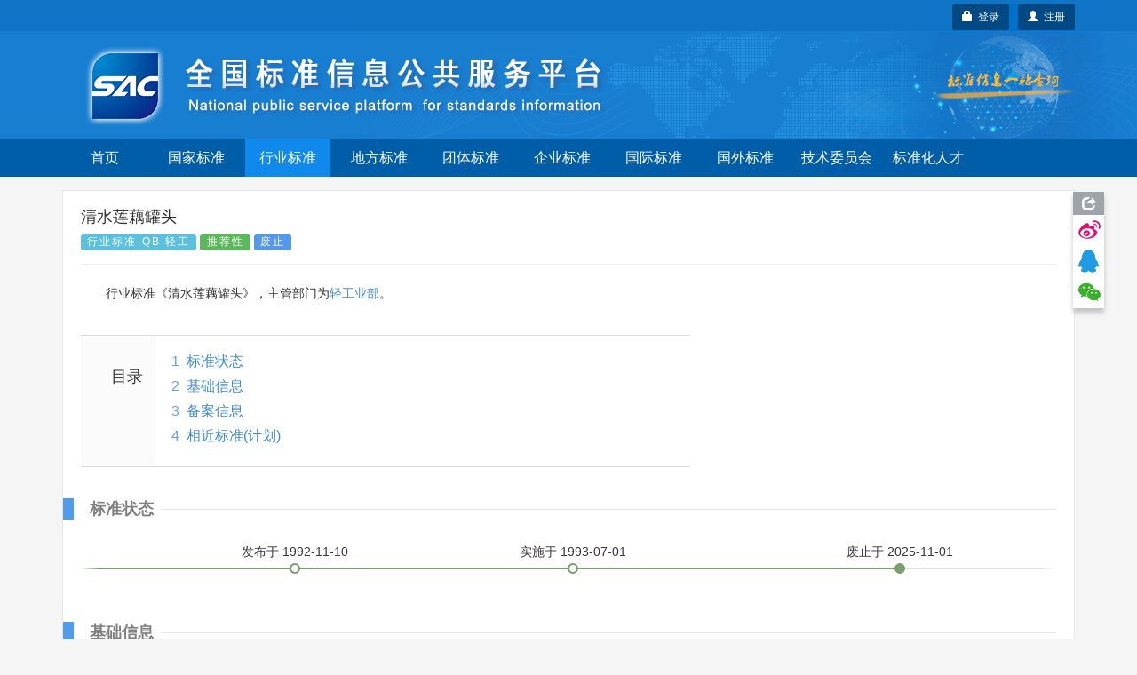

--- FILE ---
content_type: text/html;charset=UTF-8
request_url: https://std.samr.gov.cn/hb/search/stdHBDetailed?id=8B1827F19E56BB19E05397BE0A0AB44A
body_size: 60605
content:






<!DOCTYPE html PUBLIC "-//W3C//DTD XHTML 1.0 Transitional//EN" "http://www.w3.org/TR/xhtml1/DTD/xhtml1-transitional.dtd">
<html xmlns="http://www.w3.org/1999/xhtml">
<head>
<meta http-equiv="X-UA-Compatible" content="IE=edge" />
<meta http-equiv="Content-Type" content="text/html; charset=utf-8" />
<meta name="viewport" content="width=device-width, initial-scale=1, maximum-scale=1, user-scalable=no"/>
<title>行业标准 - 全国标准信息公共服务平台</title>
<link href="https://std.samr.gov.cn/resources/bootstrap/css/bootstrap.min.css" rel="stylesheet" type="text/css" />
<link rel="stylesheet" href="https://std.samr.gov.cn/css/index.css" type="text/css" />
<link rel="stylesheet" href="https://std.samr.gov.cn/css/socialPublicity.css" />
<link rel="stylesheet" href="https://std.samr.gov.cn/css/detail.css" type="text/css" />
<script type="text/javascript" src="https://std.samr.gov.cn/resources/jquery/jquery-1.9.1.min.js"></script>
<script type="text/javascript" src="https://std.samr.gov.cn/resources/bootstrap/js/bootstrap.min.js"></script>
<script type="text/javascript" src="https://std.samr.gov.cn/js/socialPublicity.js"></script>
<script type="text/javascript" src="https://std.samr.gov.cn/js/detail.js"></script>
</head>
<body style="background:#f5f5f5;">

	


<script type="text/javascript" src="https://std.samr.gov.cn/js/layer/layer.js"></script>
<script type="text/javascript" src="https://std.samr.gov.cn/js/uni-webview-js@0.0.3/index.js"></script>
<style>


    .main-body {
        padding: 15px;
    }

    .bs-docs-nav .navbar-toggle .icon-bar {
        background-color: #563d7c;
    }

    .navbar-toggle {
        margin-right: 0 !important;
    }

    .navbar-toggle .icon-bar {
        background-color: white;
    }

    .nav-menu {
        background-color: #005da8;
        overflow: hidden;
    }

    .nav-menu ul {
        margin-bottom: 0 !important;
        padding-left: 0;
    }

    .navbar-toggle {
        position: absolute !important;
        right: 6px;
        cursor: pointer;
    }

    .navbar-toggle:hover {
        background-color: #418ede;
    }

    .nav-menu ul li {
        cursor: pointer;
        list-style: none;
        width: 96px;
        text-align: center;
        float: left;
        height: 43px;
        line-height: 43px;
        color: #fff;
        margin-right: 7px;
        font-size: 16px;
    }

    .nav-menu ul li:hover {
        background-color: #338eff;
    }

    .nav-menu ul li a {
        color: #fff;
    }

    .nav-menu ul li a:hover, .nav-menu li a:focus, .nav-menu li a:link {
        text-decoration: none;
    }

    .nav-menu .nav_in {
        background-color: #0f89eb;
    }


    @media (max-width: 1200px) {
        .nav-menu ul li {
            width: 84px;
        }
    }

    @media (max-width: 992px) {
        .nav-menu ul li {
            width: 68px;
            margin-right: 4px;
            font-size: 14px;
        }

        #login-area {
            top: 3px !important;
            right: 3px !important;
        }
    }

    @media (max-width: 368px) {
        .navbar-brand small {
            display: none;
        }
    }

    @media (max-width: 768px) {
        .main-body {
            padding: 0;
        }

        .nav-menu-show {
            display: block !important;
            height: 200px !important;
        }

        .nav-menu {
            height: 0;
            background-color: #3f75b7;
            transition: height 500ms;
            -moz-transition: height 500ms; /* Firefox 4 */
            -webkit-transition: height 500ms; /* Safari and Chrome */
            -o-transition: height 500ms; /* Opera */
        }

        .nav-menu .nav_in {
            background-color: #338eff;
        }

        .nav-menu ul li {
            display: block;
            width: 33.33333%;
            height: 50px;
            line-height: 50px;
            font-size: 16px;
            margin-right: 0;
            border-top: 1px solid #ddd;
            font-family: arial, tahoma, 'Microsoft Yahei', '\5b8b\4f53', sans-serif;
        }

        .nav-menu ul li:nth-child(-1n+4) {
            border-top: 0;
        }

        .nav-menu ul li a {
            color: white;
        }

        .header-carousel {
            border: 0;
        }

        #top-bg {
            background: url(https://std.samr.gov.cn/images/logoimg.jpg) right -110px center no-repeat #187ed0 !important;
        }

       

    }
    
</style>
<!-- PHPStat Start -->
<script>
    var _hmt = _hmt || [];
    (function () {
        var hm = document.createElement("script");
        hm.src = "https://hm.baidu.com/hm.js?3122593ef7de9af6abeec2ee6b2e11a4";
        var s = document.getElementsByTagName("script")[0];
        s.parentNode.insertBefore(hm, s);
    })();
</script>
<!--/PHPStat End -->
<script>
    var isAppPlus = false;
    var userAgent = 'Mozilla/5.0 &#40;Macintosh; Intel Mac OS X 10_15_7&#41; AppleWebKit/537.36 &#40;KHTML, like Gecko&#41; Chrome/131.0.0.0 Safari/537.36; ClaudeBot/1.0; +claudebot@anthropic.com&#41;';

    $(function () {
	if(userAgent.toLowerCase().indexOf("micromessenger")>-1) {
    		$('.normal-banner').hide();
    	}
	uni.getEnv(function(res){
		console.log('当前环境：' + JSON.stringify(res));
		
		if(res.plus||(res.h5&&(userAgent.indexOf("HBuilderX")>-1||userAgent.indexOf("uni-app")>-1))){
			isAppPlus = true;
			$(document).on("click", "a", function (event) {
				var href = $(this).attr('href');
				if(href!=null&&href!=''&&href.indexOf('javascript')<0){
					uni.navigateTo({
						url: '/pages/outter/outter?title=国标通-信息查询&src='+href
					});
					event.stopPropagation();
					return false;
				}
			});
		}
	});
        document.onkeydown = function (e) {
            if (!e) {
                e = window.event;
            }
            if ((e.keyCode || e.which) == 13) {
                //登陆
                $('.btnSumit').click();
            }
        }

        $('.navbar-toggle').click(function () {
            $('.nav-menu').toggleClass("nav-menu-show");
        });
        $('.nav-menu li').click(function () {
            var target = $(this).find("a").attr('target');
            var href = $(this).find("a").attr('href')
            if (target == null || target == '') {
                window.location.href = href;
            } else {
                window.open(href);
            }
            return false;
        });

        $.ajaxSetup({
            cache: false, //关闭AJAX缓存
            contentType: "application/x-www-form-urlencoded;charset=utf-8",
            complete: function (XMLHttpRequest, textStatus) {
                //通过XMLHttpRequest取得响应头，sessionstatus，
                var sessionstatus = XMLHttpRequest.getResponseHeader("sessionstatus");
                if (sessionstatus == "timeout") {
                    layer.msg('登录超时');
                    loginPop();
                }
            }
        });
    });


    function getLoginedArea(data) {
        var loginedArea = '<a href="https://std.samr.gov.cn/user/personalCenter" class="btn btn-secondary bg-primary btn-sm" style="background-color:#004984;color: #fff;">' + data.username
            + ',个人中心</a>  <a href="javascript:logout()" class="btn btn-secondary bg-primary btn-sm" style="background-color:#004984;color: #fff;" title="注销">注销&nbsp;<span class="glyphicon glyphicon-off"></span></a>'
            + '<input type="text" id="re_username" value=' + data.username + ' style="display:none" />  '
            + '<input type="text" id="re_realname" value=' + data.realname + ' style="display:none" />  '
            + '<input type="text" id="re_mobile"   value=' + data.mobile + '   style="display:none" />  '
            + '<input type="text" id="re_email"    value=' + data.email + '    style="display:none" />  '
            + '<input type="text" id="re_resource" value=' + data.resource + ' style="display:none" />  ';
        return loginedArea;
    }

    var isLogon = false;
    /*登录状态监控*/
    $(function () {


	var uacServerUrl = 'https://puac.sacinfo.org.cn/uac';
	var casServerUrl = 'https://puac.sacinfo.org.cn';

        var sacUacServerUrl = 'https://uac.sacinfo.org.cn/uac';
        var sacCasServerUrl = 'https://uac.sacinfo.org.cn';


        //首先检测社会公众登录状态
        if (!isLogon) {

            var requestURI = '';

            $.ajax({
                type: "GET",
                url: uacServerUrl + "/clientLogin/checkUuid.do",
                dataType: 'JSONP',
                crossDomain: true,
                jsonp: "jsonpCallback",
                success: function (data) {
                    if (data.result) {
                        var uuid = (data.uuid);
                        if (uuid == null || uuid == "") {

                        } else {
                            $.ajax({
                                type: "GET",
                                url: "https://std.samr.gov.cn/user/loginByUUID.do",
                                data: {'uuid': uuid},
                                dataType: 'JSON',
                                success: function (data) {
                                	if(data.result){
                                        if (requestURI == '') {
                                            /*  $("#login-area").html(getLoginedArea(data)); */
                                             window.location.reload();

                                         } else {
                                             window.location.href = "https://std.samr.gov.cn" + requestURI;
                                         }
                                         /* window.location.reload(); */
                                	}
                                }
                            });
                        }


                    } else {
                        //没有检测到uuid，则开始检测sac
                        $.ajax({
                            type: "GET",
                            url: sacUacServerUrl + "/clientLogin/checkUuid.do",
                            dataType: 'JSONP',
                            crossDomain: true,
                            jsonp: "jsonpCallback",
                            timeout: 1000,
                            success: function (data) {
                                if (data.result) {
                                    var uuid = (data.uuid);
                                    if (uuid == null || uuid == "") {

                                    } else {
                                        //获取用户对象，执行登录
                                        $.ajax({
                                            type: "GET",
                                            url: "https://std.samr.gov.cn/user/sacLoginByUUID.do",
                                            data: {'uuid': uuid},
                                            dataType: 'JSON',
                                            success: function (data) {
                                            if(data.result){
                                                if (requestURI == '') {
                                                   /*  $("#login-area").html(getLoginedArea(data)); */
                                                   window.location.reload();
                                                } else {
                                                    window.location.href = "https://std.samr.gov.cn" + requestURI;
                                                }
                                                /* window.location.reload(); */
                                            }

                                            }
                                        });
                                    }


                                } else {
                                    isIntercepted();
                                }
                            }
                        }).fail(function (jqXHR, textStatus, errorThrown) {
                            isIntercepted();
                        });


                    }
                }
            });

        } else {
            //检测注销
            $.ajax({
                type: "GET",
                url: uacServerUrl + "/clientLogin/checkUuid.do",
                dataType: 'JSONP',
                crossDomain: true,
                jsonp: "jsonpCallback",
                success: function (data) {
                    if (data.result) {
                        var uuid = (data.uuid);
                        if (uuid == null || uuid == "") {
                            logout();
                        }
                    } else {
                        //没有检测到uuid，则开始检测sac
                        $.ajax({
                            type: "GET",
                            url: sacUacServerUrl + "/clientLogin/checkUuid.do",
                            dataType: 'JSONP',
                            crossDomain: true,
                            jsonp: "jsonpCallback",
                            timeout: 1000,
                            success: function (data) {
                                if (data.result) {
                                    if (data.uuid == null || data.uuid == "") {
                                        logout();
                                    }
                                } else {
                                    logout();
                                }
                            }
                        }).fail(function (jqXHR, textStatus, errorThrown) {
                            logout();
                        });
                    }
                }
            });
        }
    });


    //监控是否被拦截器拦出
    function isIntercepted() {
        var isIntercepted = !('' == '');
        if (isIntercepted) {
            /* loginLayer(); */
            redirectUacLogin();
        }
    }


    var InterValObj; //timer变量，控制时间
    var count = 180; //间隔函数，1秒执行
    var curCount;//当前剩余秒数

    function sendMessage(num) {
        curCount = num;
        //设置button效果，开始计时
        $("#getPCodeInput").attr("disabled", "disabled");
        $("#getPCodeInput").html(curCount + "秒");
        InterValObj = window.setInterval(SetRemainTime, 1000); //启动计时器，1秒执行一次
    }

    //timer处理函数
    function SetRemainTime() {
        if (curCount == 0) {
            window.clearInterval(InterValObj);//停止计时器
            $("#getPCodeInput").removeAttr("disabled");//启用按钮
            $("#getPCodeInput").html("获取验证码");
        } else {
            curCount--;
            $("#getPCodeInput").html(curCount + "秒");
        }
    }

    //停止计时器
    function overRemainTime() {
        window.clearInterval(InterValObj);//停止计时器
        $("#getPCodeInput").removeAttr("disabled");
        $("#getPCodeInput").html("获取验证码");
    }

    function changeCode() {
        var imgNode = $(".layui-vimg");
        var srcStr = "https://std.samr.gov.cn/user/get/vcode.do?t=" + Math.random();
        imgNode.attr("src", srcStr);
    }

    function getPhoneMsg() {


        var vcode = $.trim($('#vcode').val());


        if (vcode == null || vcode == "") {
            layer.tips('请输入图片验证码', '#vcode', {
                tips: [1, '#f00e0e'],
                time: 3000
            });
            return;
        }

        var username = $.trim($('#cellphone').val());
        if (username == null || username == "") {
            layer.tips('请输入用手机号', '#cellphone', {
                tips: [1, '#f00e0e'],
                time: 3000
            });
            return;
        }

        var result = getPCode('mLoginForm');


        if (result.success == true) {
            sendMessage(result.datetime);
            return false;
        } else {
            layer.msg(result.errorMessage, {icon: 5});
            return false;
        }
    }

    var loginHtml = '<div>' +
        '<div>' +
        '<ul class="nav nav-tabs nav-justified search-head">' +
        '<li onclick="changeTab(1)" class="loginHead active"><a href="javascript:void(0)">社会公众</a></li>' +
        '<li onclick="changeTab(2)" class="loginHead"><a href="javascript:void(0)">SAC用户</a></li>' +
        '</ul>' +
        '<div class="search-body">' +
        //社会公众
        '<div class="search-form loginBody" style="display: block;">' +
        '  <div style="margin: 25px;">' +
        '	<label class="radio-inline">' +
        '	  <input type="radio" name="loginSelect" onclick="changeLoginType(1)"  value="p" checked="checked"> 密码登录 ' +
        '	</label>' +
        '	<label class="radio-inline">' +
        '	  <input type="radio" name="loginSelect" onclick="changeLoginType(2)" " value="m"> 短信登录 ' +
        '	</label>' +
        '  </div>' +
        //密码登录
        '  <div style="margin: 25px;">' +
        '  <div id="pLogin">' +
        '      <form id="pLoginForm" action="#" method="post">' +
        '          <div class="form-group">' +
        '          <label>用户名</label>' +
        '          <input type="text" class="form-control" id="username1" placeholder="请在此输入用户名" name="username"/>' +
        '          </div>' +
        '          <div class="form-group">' +
        '          <label>密码</label>' +
        '          <input type="password" class="form-control" id="password1" placeholder="请在此输入密码" name="password" />' +
        '          </div>' +
        '          <button class="btn btn-danger radius form-submit btnSumit1 btnSumit"  type="button" onclick="doSubmitByPwd()">登 录</button>' +
        '          <a href="https://std.samr.gov.cn/user/findPwd" target="_blank"> 忘记密码？  </a>' +
        '      </form>' +
        '  </div>' +
        //短信登录
        '  <div id="mLogin" style="display: none">' +
        '      <form id="mLoginForm" action="#" method="post">' +
        '          <div class="form-group">' +
        '          <label>手机号码</label>' +
        '          <input type="text" class="form-control" id="cellphone" placeholder="请在此输入手机号" name="account"/>' +
        '          </div>' +
        '          <div class="form-group">' +
        '          <label>短信验证</label>' +
        '          <div class="row">' +
        '              <div class="col-md-8"><input type="text" id="pCode" class="form-control" id="pcode" placeholder="请在此输入短信验证码" name="pcode"/></div>' +
        '              <div class="col-md-4"><button type="button" id="getPCodeInput" onclick="getPhoneMsg()" class="btn btn-default btncx" style="float: right; line-height: 20px; margin-top: 0px;">获取验证码</button> </div>' +
        '          </div>' +
        '          </div>' +
        '          <div class="row">' +
        '      	       <div class="col-md-8"><input  class="form-control" id="vcode" name="rand" placeholder="验证码" value=""></div>' +
        '              <div class="col-md-4"><img class="layui-vimg" style="height: 34px; float: right;" title="点击更换" onclick="changeCode();" src="https://std.samr.gov.cn/user/get/vcode.do"></div>' +
        '          </div><br/>' +
        '          <button class="btn btn-danger radius form-submit btnSumit2"  type="button" onclick="doSubmitByPhone()">登 录</button>' +
        '          <a href="https://std.samr.gov.cn/user/findPwd" target="_blank"> 忘记密码？  </a>' +
        '      </form>' +
        '  </div>' +
        '  </div>' +
        '</div>' +
        //SAC用户公众
        '<div  class="search-form loginBody" style="display: none;">' +
        '' +
        '  <div style="margin: 25px;">' +
        '  <div id="sacLogin" style="margin-top: 40px;">' +
        '      <form id="sacLoginForm" action="#" method="post">' +
        '          <div class="form-group">' +
        '          <label>用户名</label>' +
        '          <input type="text" id="account3" class="form-control" placeholder="请输入SAC账号" name="account3"/>' +
        '          </div>' +
        '          <div class="form-group">' +
        '          <label>密码</label>' +
        '          <input type="password" class="form-control" id="pCode3" name="pCode3" placeholder="请在此输入密码" name="password" />' +
        '          </div>' +
        '          <input class="btn btn-danger radius form-submit btnSumit3"  type="button" onclick="ajaxLogin(\'https://uac.sacinfo.org.cn/uac\');" value="SAC登录" /><a href="http://uac.sacinfo.org.cn/uac/forget/findingPassword.do" target="_blank"> 忘记密码？  </a>' +
        '          ' +
        '          <P style="font-size: 12px; color: blue; min-height: 50px;">' +
        '          <br> <em id="J_ErrorMsg" style="color: red;"></em> ' +
        '          </P>' +
        '      </form>' +
        '  </div>' +
        '  </div>' +
        '' +
        '</div>' +
        '</div>' +
        '</div>' +
        '</div>';

    function loginPop() {
        layer.open({
            type: 1,
            title: '用户登录',
            closeBtn: false,
            skin: 'layui-layer-rim', //加上边框
            content: loginHtml
        });
        $('#username1').focus();
    }

    function loginLayer() {
        layer.open({
            type: 1,
            title: '用户登录',
            shadeClose: true,
            skin: 'layui-layer-rim', //加上边框
            content: loginHtml
        });
        $('#loginATag').blur();
    }

    //跳转至uac登录页
    function redirectUacLogin() {
        //判断是否存在session
        if (!isLogon) {
            var url = 'https://puac.sacinfo.org.cn' + '?service=' + window.location.href;
            window.location.href = url;
        }
        return false;
    }

    //切换tab页面
    function changeTab(num) {
        var heads = $(".loginHead");
        var bodys = $(".loginBody");
        for (var i = 0; i < heads.length; i++) {
            $(heads[i]).removeClass("active");
            $(bodys[i]).css('display', 'none');
            if (i == (num - 1)) {
                $(heads[i]).addClass("active");
                $(bodys[i]).css('display', 'block');
            }
        }


        //如果num为1则为社会公众登陆，将回车键绑定到btnSumit1上，否则绑定到btnSumit3上
        if (num == 1) {
            if ($(".btnSumit1").hasClass("btnSumit")) {

            } else {
                $(".btnSumit1").addClass("btnSumit");
                $(".btnSumit2").removeClass("btnSumit");
                $(".btnSumit3").removeClass("btnSumit");
            }
        } else {
            if ($(".btnSumit3").hasClass("btnSumit")) {

            } else {
                $(".btnSumit3").addClass("btnSumit");
                $(".btnSumit2").removeClass("btnSumit");
                $(".btnSumit1").removeClass("btnSumit");
            }
        }
    }

    //控制登录方式
    function changeLoginType(num) {
        if (num == 1) {
            $("#pLogin").css("display", "block");
            $("#mLogin").css("display", "none");

            //控制回车绑定
            if ($(".btnSumit1").hasClass("btnSumit")) {

            } else {
                $(".btnSumit1").addClass("btnSumit");
                $(".btnSumit2").removeClass("btnSumit");
                $(".btnSumit3").removeClass("btnSumit");
            }
        }
        if (num == 2) {
            $("#mLogin").css("display", "block");
            $("#pLogin").css("display", "none");

            //控制回车绑定
            if ($(".btnSumit2").hasClass("btnSumit")) {

            } else {
                $(".btnSumit2").addClass("btnSumit");
                $(".btnSumit1").removeClass("btnSumit");
                $(".btnSumit3").removeClass("btnSumit");
            }

        }
    }

    //获取验证码
    function changeCode() {
        var imgNode = $(".layui-vimg");
        var srcStr = "https://std.samr.gov.cn/user/get/vcode.do?t=" + Math.random();
        imgNode.attr("src", srcStr);
    }
</script>
<!--用于社会公众登录的js-->
<script type="text/javascript">
    var uacServerUrl = 'https://puac.sacinfo.org.cn/uac';
    var casServerUrl = 'https://puac.sacinfo.org.cn';

    function doSubmitByPwd() {
        var username = $.trim($('#username1').val());
        var pwd = $.trim($('#password1').val());
        var systemCode = 'system001-unite-certification';
        var url = uacServerUrl + "/clientLogin/ajaxLogin.do";
        if (username == null || username == "") {
            layer.tips('请输入用户名', '#username1', {
                tips: [1, '#f00e0e'],
                time: 3000
            });
            return;
        } else if (pwd == null || pwd == "") {
            layer.tips('请输入用密码', '#password1', {
                tips: [1, '#f00e0e'],
                time: 3000
            });
            return;
        } else {
            var index = layer.load(1, {
                shade: [0.1, '#fff'] //0.1透明度的白色背景
            });
            $.ajax({
                type: "POST",
                url: url,
                data: {'sysd': systemCode, 'un': username, 'pwd': pwd},
                dataType: 'JSONP',
                crossDomain: true,
                jsonp: "jsonpCallback", //固定写法
                success: function (data) {
                    layer.close(index);
                    if (data.result) {
                        var uuid = data.uuid;
                        //获取到uuid后，将uuid传到后台，通过接口获取到用户信息，完成本地session初始化，登录完成
                        $.ajax({
                            type: "GET",
                            url: "https://std.samr.gov.cn/user/loginByUUID.do",
                            data: {'uuid': uuid},
                            dataType: 'JSON',
                            success: function (data) {

                                var requestURI = '';

                                if (requestURI == '') {
                                    $("#login-area").html(getLoginedArea(data));
                                    layer.closeAll();
                                    //window.location.reload();

                                } else {
                                    window.location.href = "https://std.samr.gov.cn" + requestURI;
                                }

                            }
                        });
                    } else {
                        layer.msg(data.msg, {icon: 5});
                    }
                }
            });
        }
    }

    function doSubmitByPhone() {
        var username = $.trim($('#cellphone').val());
        var pCode = $.trim($('#pCode').val());
        var systemCode = 'system001-unite-certification';
        //var url = uacServerUrl + "/clientLogin/ajaxLogin.do?sysd=" + systemCode+"&un=" + username + "&pwd=" + pwd;
        var url = uacServerUrl + "/clientLogin/ajaxLogin.do";
        if (username == null || username == "") {
            layer.tips('请输入用手机号', '#cellphone', {
                tips: [1, '#f00e0e'],
                time: 3000
            });
        } else if (pCode == null || pCode == "") {
            layer.tips('请输入短信验证码', '#pCode', {
                tips: [1, '#f00e0e'],
                time: 3000
            });
        } else {
            var index = layer.load(1, {
                shade: [0.1, '#fff'] //0.1透明度的白色背景
            });
            $.ajax({
                type: "POST",
                url: url,
                data: {'sysd': systemCode, 'un': username, 'pwd': pCode, 'isPhoneLogin': 'true'},
                dataType: 'JSONP',
                crossDomain: true,
                jsonp: "jsonpCallback", //固定写法
                success: function (data) {
                    layer.close(index);
                    if (data.result) {
                        var uuid = data.uuid;
                        //获取到uuid后，将uuid传到后台，通过接口获取到用户信息，完成本地session初始化，登录完成
                        $.ajax({
                            type: "GET",
                            url: "https://std.samr.gov.cn/user/loginByUUID.do",
                            data: {'uuid': uuid},
                            dataType: 'JSON',
                            success: function (data) {
                                var requestURI = '';

                                if (requestURI == '') {

                                    $("#login-area").html(getLoginedArea(data));
                                    layer.closeAll();

                                    //window.location.reload();

                                } else {

                                    window.location.href = "https://std.samr.gov.cn" + requestURI;

                                }
                            }
                        });
                    } else {
                        layer.msg(data.msg, {icon: 5});
                    }
                }
            });
        }
    }

    //注销
    function logout() {
        $.ajax({
            type: "GET",
            url: casServerUrl + "/logout?server=system0012-cpsc",
            dataType: 'JSONP',
            crossDomain: true,
            jsonp: "jsonpCallback",
            success: function (data) {
                window.location = "https://std.samr.gov.cn/user/logout.do";
            },
            error: function (data) {
                window.location = "https://std.samr.gov.cn/user/logout.do";
            }
        });
        window.location = "https://std.samr.gov.cn/user/logout.do";
    }

    //获取短信验证码
    function getPCode(str) {
        var result;
        $.ajax({
            url: "https://std.samr.gov.cn/user/getPhoneCode.do",
            type: "post",
            dataType: "json",
            data: $('#' + str).serialize(),
            async: false,
            success: function (data) {
                result = data;
            }
        });
        return result;
    }
</script>
<!--用于SAC登录的js-->
<script type="text/javascript">
    var ajaxLogin = function (url) {
        var usm = $.trim($('#account3').val());
        var pwd = $.trim($('#pCode3').val());
        var msg = '';
        if ($.trim(usm).length == 0) {
            msg = "用户名不能为空。";
        } else if ($.trim(pwd).length == 0) {
            msg = "密码不能为空。";
        }
        if (msg && msg.length > 0) {
            $('#J_ErrorMsg').text(msg);
            return false;
        }
        $('#J_ErrorMsg').text('');
        $.ajax({
            type: "GET",
            url: url + "/clientLogin/ajaxLogin.do?un=" + usm + "&pwd=" + encodeURIComponent(pwd) + "&sysd=system0011-tcrm",
            dataType: 'JSONP',
            crossDomain: true,
            jsonp: "jsonpCallback",
            success: function (data) {
                if (data.result) {
                    //登录成功，在本地写入session
                    $.post("https://std.samr.gov.cn/user/sacUserLogin.do", {"username": usm, "realname": data.realname, "uid": data.uid, "mobile": data.mobile, "email": data.email}, function (data2) {
                        if (data2.result) {
                            $("#login-area").html('<a href="https://std.samr.gov.cn/proposal/proposalQuery" class="btn btn-secondary bg-primary btn-sm" style="background-color:#004984;color: #fff;">' + data.username + ',个人中心</a>  <a href="javascript:logout()" class="btn btn-secondary bg-primary btn-sm" style="background-color:#004984;color: #fff;" title="注销">注销&nbsp;<span class="glyphicon glyphicon-off"></span></a>');
                            layer.closeAll();
                            /* window.location.reload(); */
                        } else {
                            $('#J_ErrorMsg').text(data2.msg);
                            return;
                        }
                    });
                } else {
                    $('#J_ErrorMsg').text(data.msg);
                    return;
                }
            }
        });
    };
</script>
<div class="top_nav" style="background:url(https://std.samr.gov.cn/images/bgrep.jpg) top repeat-x;width:100%;background-color: #187ed0;">
    <!-- <div style="background-color:rgba(83, 83, 83, 0.32);">
        <div class="container">
            <div class="row">
                <div class="col-sm-12">
                    <div style="color:#ff9c3d;padding:5px 0"><span class="label label-danger" style="margin-right: 15px;">重要通知</span>因机房设备维修，2022年10月28日17点到10月29日24点，系统暂时停止访问服务，望请知悉，带来不便，敬请谅解。</div>
                </div>
            </div>
        </div>
    </div>-->
    <div style="background-color:rgba(0, 95, 171, 0.32);">
        <div class="container normal-banner">
            <div class="row">
                <div class="col-sm-12">
                    <div style="color:#ff9c3d;padding:5px 0;height:35px;position:relative;">

                        <div id="login-area" style="position: absolute;top: 4px;right: 0px;display: inline-block;min-width:96px; height:35px;line-height: 35px;text-align: center; border-radius:3px;background-color:#0071cb;border:0px #fff solid;color: white;">
                            
                                
                                <!-- 不使用弹出层 <a style="color: white;font-weight: bolder;" id="loginATag" href="javascript:loginLayer();">登录</a> -->
                                
                                <a  class="btn btn-secondary bg-primary btn-sm" type="button" style="float:right;background-color:#004984;color:white;"  href="https://puac.sacinfo.org.cn/uac/registerv2/register-individual.do?registerServer=http://std.samr.gov.cn/" target="_blank">
									<span class="glyphicon glyphicon-user"></span>&nbsp;&nbsp;注册
								</a>
						        <button id="loginATag" class="btn btn-secondary bg-primary btn-sm" type="button" style="float:right;margin-right:10px;background-color:#004984;color:white;" onclick="redirectUacLogin();return false;">
									<span class="glyphicon glyphicon-lock"></span>&nbsp;&nbsp;登录
								</button>

                            
                            
                        </div>

                    </div>
                </div>
            </div>
        </div>
    </div>
    <div class="container" style="overflow: visible;">
        <div class="row" style="overflow: visible;">
            <div id="top-bg" class="col-sm-12" style="overflow: visible;width:100%;font-family: arial,tahoma,'Microsoft Yahei','\5b8b\4f53',sans-serif;z-index:2;">
                <img class="hidden-xs" src="https://std.samr.gov.cn/images/bgrep.gif" style="position:absolute;right:-180px;top:0;height:100%;z-index:-1;"/>
                <img class="hidden-xs" src="https://std.samr.gov.cn/images/logonew.png" style="z-index:2;"/>

                <div style="padding:5px 0;padding-right:30px;" class="visible-xs" class="navbar-header">
                    <button class=" navbar-toggle collapsed" type="button" data-toggle="collapse" data-target="#bs-navbar" aria-controls="bs-navbar" aria-expanded="false">
                        <span class="sr-only">Toggle navigation</span>
                        <span class="icon-bar"></span>
                        <span class="icon-bar"></span>
                        <span class="icon-bar"></span>
                    </button>
                    <a style="color:white;padding:15px 0;" href="https://std.samr.gov.cn" class="navbar-brand">
                        <img style="display:inline-block;margin-right:10px;margin-top:-5px;" width="30px" src="https://std.samr.gov.cn/images/shareLogo.png"/>
                        全国标准信息公共服务平台
                    </a>

                    <div style="clear:both;"></div>
                </div>
            </div>
        </div>
    </div>
</div>

<div class="nav-menu">
    <div class="container">
        <div class="row">
            <div class="col-sm-12">
                <ul>
                    <li class="hidden-xs"><a href="https://std.samr.gov.cn/">首页</a></li>
                    <li ><a href="https://openstd.samr.gov.cn/bzgk/std/">国家标准</a></li>
                    <li class="nav_in"><a href="https://hbba.sacinfo.org.cn" target="_blank">行业标准</a></li>
                    <li ><a href="https://dbba.sacinfo.org.cn" target="_blank">地方标准</a></li>
                    <li ><a href="https://www.ttbz.org.cn/" target="_blank">团体标准</a></li>
                    <li ><a href="https://www.qybz.org.cn/" target="_blank">企业标准</a></li>
                    <li ><a href="https://std.samr.gov.cn/#gj">国际标准</a></li>
                    <li ><a href="https://std.samr.gov.cn/#gw">国外标准</a></li>
                    <!-- <li ><a href="https://sfq.sacinfo.org.cn/" target="_blank">示范试点</a></li> -->
                    <li ><a href="https://std.samr.gov.cn/org">技术委员会</a></li>
                    <li ><a href="https://talent.sacinfo.org.cn/">标准化人才</a></li>
                </ul>
            </div>
        </div>
    </div>
    <div style="clear:both;"></div>
</div>


<div class="container main-body">
	<div class="row">
		<div class="col-sm-12">
			<div style="width:100%;min-height:800px;background: #fff;border: 1px solid #e5e5e5;padding:0 20px;position:relative;overflow:visible;">
				<div class="page-header" style="margin-top:20px;">
					<h4 style="font-family: arial,tahoma,'Microsoft Yahei','\5b8b\4f53',sans-serif;">清水莲藕罐头</h4>
					<h5 style="font-family: arial,tahoma,'Microsoft Yahei','\5b8b\4f53',sans-serif;color:gray;margin-top:5px;"></h5> 
					<div style="font-size:16px;margin-top:5px">
						<span class="s-status label label-info">行业标准-QB 轻工</span>  
						<span class="s-status label label-success">推荐性</span>
						<span class="s-status label label-primary">废止</span>
					</div>
				</div>
				<p>行业标准《清水莲藕罐头》，主管部门为<a class="triggers" href="" CD_CODE="1" target="_blank">轻工业部</a>。</p>
				
				
				<div class="catalog">
					<div class="catalog-inner">
						<h2 class="catalog-title">目录</h2>
						<div class="catalog-list">
							<ol>
							</ol>
							<ol>
							</ol>
							<ol>
							</ol>
						</div>
					</div>
				</div>
				<div class="para-title">
					<h2 class="title-text">标准状态</h2>
				</div>
				<div class="timeline">
					<div class="events-wrapper">
						<div class="events" style="width: 100%;">
							<ol>  
								<li><a href="#" style="left:16.5%;">发布<span class="hidden-xs">于&nbsp;1992-11-10</span></a></li>
								<li><a href="#" style="left:45%;">实施<span class="hidden-xs">于&nbsp;1993-07-01</span></a></li>
								<li><a href="#" style="left:78.5%;">废止<span class="hidden-xs">于&nbsp;2025-11-01</span></a></li>
							</ol>
							<span class="filling-line" aria-hidden="true" ></span> 
						</div> <!-- .events -->
					</div> <!-- .events-wrapper -->
				</div>
				<div class="para-title">
					<h2 class="title-text">基础信息</h2>
				</div>
				<div class="basic-info cmn-clearfix">
				
					<dl class="basicInfo-block basicInfo-left">
						
						<dt class="basicInfo-item name">标准号</dt>
						<dd class="basicInfo-item value">QB/T 1605-1992</dd>
						
						
						<dt class="basicInfo-item name">发布日期</dt>
						<dd class="basicInfo-item value">1992-11-10</dd>
						
						
						
						
						<dt class="basicInfo-item name">实施日期</dt>
						<dd class="basicInfo-item value">
							1993-07-01
						</dd>
						
						
						<dt class="basicInfo-item name">废止日期</dt>
						<dd class="basicInfo-item value">
							2025-11-01
						</dd>
						
						
						
					</dl>
					<dl class="basicInfo-block basicInfo-right">
						
						
						
						
						<dt class="basicInfo-item name">主管部门</dt>
						<dd class="basicInfo-item value"><a class="triggers" href="" CD_CODE="1" target="_blank">轻工业部</a></dd>
							
						
						<dt class="basicInfo-item name">行业分类</dt>
						<dd class="basicInfo-item value">无</dd>
						
					</dl>
					<dl style="clear:both;"></dl>
				</div>
				
				<div class="para-title">
					<h2 class="title-text">备案信息</h2>
				</div>
				<p>备案号：2346-1992。</p>
				
				
				
				
				
				
				
				
				
				
				
				<div class="para-title" >
					<h2 class="title-text">相近标准(计划)</h2>
				</div>					
				<div class="basic-info cmn-clearfix">
					<dl class="basicInfo-block basicInfo-left" style="width: auto;">
						
							
								
									<dd class="basicInfo-item value"  style="width: 100%"><a href="https://std.samr.gov.cn/hb/search/stdHBDetailed?id=30984FC7D73CBCE8E06397BE0A0AD6A5" target="_blank" ><span class="glyphicon glyphicon-link"></span>QB/T 1603-2024 &nbsp;莲藕罐头和莲子罐头</a></dd>
								
								
								
							
						
							
								
									<dd class="basicInfo-item value"  style="width: 100%"><a href="https://std.samr.gov.cn/hb/search/stdHBDetailed?id=8B1827F170A7BB19E05397BE0A0AB44A" target="_blank" ><span class="glyphicon glyphicon-link"></span>QB 1408-1991 &nbsp;清水冬笋罐头</a></dd>
								
								
								
							
						
							
								
									<dd class="basicInfo-item value"  style="width: 100%"><a href="https://std.samr.gov.cn/hb/search/stdHBDetailed?id=8B1827F1DFD1BB19E05397BE0A0AB44A" target="_blank" ><span class="glyphicon glyphicon-link"></span>QB 1604-1992 &nbsp;清水莲子罐头</a></dd>
								
								
								
							
						
							
								
									<dd class="basicInfo-item value"  style="width: 100%"><a href="https://std.samr.gov.cn/hb/search/stdHBDetailed?id=8B1827F14ACFBB19E05397BE0A0AB44A" target="_blank" ><span class="glyphicon glyphicon-link"></span>MH/T 6014-2018 &nbsp;飞机清水车</a></dd>
								
								
								
							
						
					</dl>
					<dl style="clear:both;"></dl>
				</div>	
				
				
			</div>
		</div>
	</div>
</div>

<style>
@media (max-width: 768px) {
	.footer-body li {
	    color: white;
	    font-size: 12px;
	}
}
</style>
<div class="footer-body" style="background-color: #0566ab;font-family: arial,tahoma,'Microsoft Yahei','\5b8b\4f53',sans-serif;">
	<div class="container">
		<div class="row" style="padding:15px 0;">
			<div class="col-sm-5 col-xs-6">
				<ul style="list-style:none;">
					<li style="margin: 10px 0px;"><h6 style="color:white;font-weight: bold;line-height: 1.1;font-size: 14px;">版权所有 侵权必究</h6></li>
					<li style="margin: 2px 0px;color:#bec8ce;" >主管：国家市场监督管理总局 国家标准化管理委员会</li>
					<li style="margin: 2px 0px;color:#bec8ce;" >主办：国家市场监督管理总局国家标准技术审评中心</li>
					<li style="margin: 2px 0px;color:#bec8ce;" >技术支持：北京中标赛宇科技有限公司</li>
					<li style="margin: 2px 0px;color:#bec8ce;" >支持电话：010-82261036</li>
					<li style="margin: 2px 0px;color:#bec8ce;" >备案号：<a style="color:#bec8ce;" href="https://beian.miit.gov.cn/" target="_blank">京ICP备18022388号-1</a></li>
				</ul>
			</div>
			<div class="col-sm-3 col-xs-6">
				<ul style="list-style:none;"> 
					<li style="margin: 10px 0px"><h6 style="color:white;font-weight: bold;line-height: 1.1;font-size: 14px;">重要网站链接</h6></li>
					<li style="margin: 2px 0px;color:#bec8ce;" ><a style="color:#bec8ce;" href="http://www.samr.gov.cn/" target="_blank">国家市场监督管理总局</a></li>
					<li style="margin: 2px 0px;color:#bec8ce;" ><a style="color:#bec8ce;" href="http://www.sac.gov.cn/" target="_blank">国家标准化管理委员会</a></li> 
					<li style="margin: 2px 0px;color:#bec8ce;" ><a style="color:#bec8ce;" href="http://ncse.ac.cn/" target="_blank">国家市场监督管理总局国家标准技术审评中心</a></li>
				</ul>
			</div>
			<div class="col-sm-2" style="text-align:center;">
				<div>
				<a href="javascript:return void(0);" onclick="Link('bm31370001')"><img src="https://std.samr.gov.cn/images/jiucuo.png" style="width: 90px;"/></a>
				</div>
				<div style="margin-top: 15px;">
				<a target="_blank" href="https://bszs.conac.cn/sitename?method=show&id=A1B86006AA736CD2E05310291AAC4CC7"><img src="https://std.samr.gov.cn/images/dzjg.png" /></a>
				</div>
			</div>
			<div class="col-sm-2 hidden-xs" style="text-align:center;"> 
				<img width="100%" src="https://std.samr.gov.cn/images/ewm.jpg" style="width: 128px;height: 128px;"/> 
			</div>
		</div>
	</div>
	<script>
        //点击图标
        function Link(site_code) {
            //获取该站点需要纠错页面的url地址
            var url = getCurrUrl();
            //跳转至纠错系统填写页面 
            window.open("https://zfwzgl.www.gov.cn/exposure/jiucuo.html?site_code=" + site_code + "&url=" + encodeURIComponent(url));
        }
        //获取该站点需要纠错页面的url地址
        function getCurrUrl() {
            var url = "";
            if (parent !== window) {
                try {
                    url = window.top.location.href;
                } catch (e) {
                    url = window.top.document.referrer;
                }
            }
            if (url.length == 0)
                url = document.location.href;
            return url;
        }
    </script>
</div>
	<script type="text/javascript">
	var CURRENT_LINK='';
	var STAGE_CODE='';
	var SHARE_TITLE = '行业标准-清水莲藕罐头';
	var SHARE_SUMMARY = '行业标准《清水莲藕罐头}》，主管部门为轻工业部。';
	var STATE='废止';
	var STATE_IND=0;
	$(function() {
		var cll = 0;
		if(STATE=='即将实施') {
			STATE_IND = 0;
		} else if(STATE=='现行') {
			STATE_IND = 1;
		} else if(STATE=='废止') {
			STATE_IND = 2;
		}
		$('.timeline .events li a').each(function(index){
			if(index>=STATE_IND){
				$(this).addClass('selected');
				cll = $(this).offset().left+$(this).width()/2;
				return false;
			} else {
				$(this).addClass('older-event');
			}
		});
		cll -= $('.timeline .events ol').offset().left;
		$('.timeline .filling-line ').css('transform','scaleX('+(cll/$('.timeline .events ol').width())+')');
		$(".triggers").each(function(i){
			if($(this).attr("TA_CODE")){
				if($(this).text()){
					var txt = $(this).text().toUpperCase();
					if(txt.indexOf("TC")!=-1 || txt.indexOf("技术委员会")!=-1){
					 $(this).attr("href", "https://std.samr.gov.cn/search/orgHdTAOthers?q="+encodeURIComponent($(this).text())); 
					}else{
					 $(this).attr("href", "https://std.samr.gov.cn/search/orgOthers?q="+encodeURIComponent($(this).text())); 
					}
				}
			}else if($(this).attr("CD_CODE")){
				$(this).attr("href", "https://std.samr.gov.cn/search/orgOthers?q="+encodeURIComponent($(this).text())); 
			}else if($(this).attr("DRAFT_UNIT")){
				$(this).attr("href", "https://std.samr.gov.cn/search/orgOthers?q="+encodeURIComponent($(this).text())); 
			}else if($(this).attr("DRAFT_USERS")){
				$(this).attr("href", "https://std.samr.gov.cn/search/personDetailed?q="+encodeURIComponent($(this).text())+"&tcName="+encodeURIComponent('')); 
			}
		});
	})
	</script>
</body>



<style type="text/css">
.sidebar {
	position: fixed;
	top: 0px;
	width: 36px;
	height: 100%;
	overflow: visible;
	display:none;
	z-index: 9;
}
.sidebar-left {
	left: 50%;
}
.sidebar-right {
	right: 50%;
}
@media (min-width: 768px) {
	.sidebar-left {
		margin-left: -395px;
		display: inline;
	}
	.sidebar-right {
		margin-right: -395px;
		display: inline;
	}
}
@media (min-width: 992px) {
	.sidebar-left {
		margin-left: -505px;
		display: inline;
	}
	.sidebar-right {
	    margin-right:-505px;
	    display: inline;
	}
}
@media (min-width: 1200px){
	.sidebar-left {
		margin-left: -604px;
		display: inline;
	}
	.sidebar-right {
	    margin-right:-604px;
	    display: inline;
	}
}
.sidebar-tabs {
	position: absolute;
	top: 30%;
	left: 0px; 
	width: 35px;
	font-size: 45px;
	overflow: visible;
}
.sidebar-left .sidebar-tabs{
	left: initial;
	right: 10px;
}
.tab-ico{
	margin-left: 1px; 
	position: relative; 
	cursor: pointer;
	display: inline-block; 
}
.tab-text{
	width: 105px; 
	height: 25px;
	font-size: 14px;
	line-height: 25px; 
	color: #FFF; 
	text-align: center; 
	font-family: "微软雅黑"; 
	position: absolute; 
	right: 35px;
	top: 0px;
	background-color: #7A6E6E; 
	border-radius: 10px; 
	font-style: normal; 
	cursor: pointer;
	display:none;
}
.sidebar-btn:hover .tab-text{
	display:inline-block;
}
.sidebar-btn{
	position:relative;
	overflow: visible;
	background-color: #4c9cda;
	transition: all .3s ease;
    -o-transition: all .3s ease;
    -moz-transition: all .3s ease;
    -webkit-transition: all .3s ease;
    box-shadow: 0 5px 5px rgba(146,146,146,.5);
    margin-top: 10px;
    font-size: 16px;
    text-align:center;
    color:white;
    font-family: arial,tahoma,'Microsoft Yahei','\5b8b\4f53',sans-serif;
    cursor:pointer;
}
.sidebar-left .sidebar-btn{
	  box-shadow: 3px 5px 5px rgba(146,146,146,.5);
	border-radius: 18px;
	padding: 10px 5px;
	font-size: 14px;
}
.sidebar-btn:first-child{
	 margin-top: 0;
}
.sidebar-btn:hover{
	background-color: #2da3ff;
}
.sidebar-btn:hover .infoCode{
	display: inline-block;
}
.sidebar-btn.openpdf, .sidebar-btn.openhdbpdf {
	background-color: #ff9532;
}
.sidebar-btn.openvideo {
	background-color: #4c9cda;
}
.sidebar-btn.pub_review {
	background-color: #33af7b;
}
.sidebar-btn.openpdf:hover, .sidebar-btn.openhdbpdf:hover {
	background-color: #ff7b00;
}
.sidebar-btn.openvideo:hover {
	background-color: #2da3ff;
}
.sidebar-btn.pub_review:hover {
	background-color: #00df81;
}
.infoCode{
	width: 120px;
	height:120px;
	position: absolute;
	top: 50%;
	right: 35px;
	margin-top: -60px;
	display: none;
	border: 1px solid black;
	box-sizing: content-box;
	padding: 10px; 
}
.share{
	display:block;
	width:100%;
	height:35px;
	background-color:white;

}
.share em{
	display:block;
	width:35px;
	height:35px;
	background-image:url(https://std.samr.gov.cn/images/login-type.png);
}
#wbshare em{
	background-position: -94px 1px;;
}
#wbshare:hover{  
	background-color:#dd137b;
}
#wbshare:hover em{
	background-position: -94px -32px;;
}
#qqshare em{
	background-position: 1px 1px;
}
#qqshare:hover{  
	background-color:#279dd6;
}
#qqshare:hover em{
	background-position: 1px -32px;
}
#wxshare em{
	background-position: -50px 1px;;
}
#wxshare:hover{  
	background-color:#1cb319;
}
#wxshare:hover em{
	background-position: -50px -32px;;
}
.qrcode-wrapper {
    position: fixed;
    left: 50%;
    margin-left: -120px;
    top: 50%;
    margin-top: -138px;
    padding: 10px;
    width: 240px;
    height: 295px;
    background: #fff;
    border: solid 1px #d8d8d8;
    z-index: 11001;
    font-size: 12px;
    box-shadow: 0 5px 5px rgba(146,146,146,.5);
}
.qrcode-wrapper .popup_header {
    margin: 10px 0 20px;
    font-size: 12px;
    font-weight: 700;
    text-align: left;
    line-height: 16px;
    height: 16px;
    position: relative;
    color: gray;
    text-align:center;
}
.qrcode-wrapper .icons_close {
    position: absolute;
    right: 10px;
    cursor: pointer;
     -webkit-transition: -webkit-transform 218ms;
    -moz-transition: -moz-transform 218ms;
    transition: transform 218ms;
}
.qrcode-wrapper .icons_close:hover {
    transform:rotate(90deg);
	-ms-transform:rotate(90deg); 	/* IE 9 */
	-moz-transform:rotate(90deg); 	/* Firefox */
	-webkit-transform:rotate(90deg); /* Safari 和 Chrome */
	-o-transform:rotate(90deg); 	/* Opera */
}
.qrcode-wrapper #wechat-qrcode-img {
    width: 180px;
    height: 180px;
    margin: 0 auto;
}
.qrcode-wrapper .popup_footer {
    margin-top: 20px;
    font-size: 12px;
    text-align: left;
    line-height: 22px;
    color: #666;
    text-align:center;
}
.qrcode-wrapper #wechat-qrcode-img .qr-logo{
	width:24px;
	height:24px;
	position:absolute;
	top:50%;
	left:50%;
	margin-top:-12px;
	margin-left:-12px;
	background-image:url("[data-uri]");
}
.catalog-btn{
	margin-right:10px;
}
</style>
	<div class="sidebar sidebar-left">
		<div class="sidebar-tabs">
			
			
			
			
			
			
			
			
			
			
		</div>
	</div>
	<div class="sidebar sidebar-right">
		<div class="sidebar-tabs">
			<div class="sidebar-btn" id="share" style="background-color:#9da5ab;">
				<span class="tab-ico glyphicon glyphicon-share" style="padding:5px;"></span>
				<span id="wbshare" class="share">
					<em></em>
				</span>
				<span id="qqshare" class="share">
					<em></em>
				</span>
				<span id="wxshare" class="share">
					<em></em>
				</span>
			</div>
		</div>
	</div>
	<div class="qrcode-wrapper" id="layer" style="display:none;">
	<div class="popup_header">
	<em class="glyphicon glyphicon-remove icons_close"></em>
	<span>分享到微信朋友圈</span>
	</div>
	<div id="wechat-qrcode-img">
	<img class="qr-logo"/>
	</div>
	<div class="popup_footer">打开微信“扫一扫”分享至朋友圈</div>
	</div>
<script type="text/javascript">
$(function(){
	var $btnContainer = $('<div class="visible-xs"></div>');
	
	
	
	$btn = null;
	
	
	
	if($btn!=null){
		$btn.prepend('<span class="tab-ico glyphicon glyphicon-edit" style="margin-right:3px;"></span>');
		$btnContainer.append($btn);
	}
	$('.catalog').before($btnContainer);
	var p = {
			url:location.href, /*获取URL，可加上来自分享到QQ标识，方便统计*/
			desc:'', /*分享理由(风格应模拟用户对话),支持多分享语随机展现（使用|分隔）*/
			title:SHARE_TITLE, /*分享标题(可选)*/
			summary:SHARE_SUMMARY, /*分享摘要(可选)*/
			pics:'https://std.samr.gov.cn/images/shareLogo.png', /*分享图片(可选)*/
			pic:'https://std.samr.gov.cn/images/shareLogo.png', /*分享图片(可选)*/
			flash: '', /*视频地址(可选)*/
			site:'', /*分享来源(可选) 如：QQ分享*/
			style:'101',
			width:96,
			height:24
	};
	var s = [];
	for(var i in p){
		s.push(i + '=' + encodeURIComponent(p[i]||''));
	}
	$('#wbshare').click(function(){
		window.open('http://service.weibo.com/share/share.php?'+s.join('&'));
	});
	$('#qqshare').click(function(){
		window.open('http://connect.qq.com/widget/shareqq/index.html?'+s.join('&'));
	});
	$('#wxshare').click(function(){
		$('.qrcode-wrapper').show();
	});
	$('.qrcode-wrapper .icons_close').click(function(){
		$('.qrcode-wrapper').hide();
	});
	//二维码生成
	var id = '8B1827F19E56BB19E05397BE0A0AB44A';
	$("#wechat-qrcode-img").qrcode({ 
	    render: "canvas", 
	    width: 180, //宽度 
	    height:180, //高度 
	    text: window.location.href,
	    correctLevel: 2,
	    foreground:'#428BCA'
	}); 
	$(".openpdf").click(function(){
		if(isAppPlus){
			uni.navigateTo({
				url: '/pages/outter/outter?title=国标通-全文阅读&src='+'http://openstd.samr.gov.cn/bzgk/gb/newGbInfo?hcno='
			});
		} else {
			window.open('http://openstd.samr.gov.cn/bzgk/std/newGbInfo?hcno=','_blank');
		}
	})
	$(".openhdbpdf").click(function(){
		if(isAppPlus){
			uni.navigateTo({
				url: '/pages/outter/outter?title=国标通-全文阅读&src='+''
			});
		} else {
			window.open('','_blank');
		}
	})
	$(".openvideo").click(function(){
		var videoCount = $('.video-item').length;
		console.log(videoCount);
		if(videoCount==1) {
			window.open($('.video-item:eq(0) a').attr('href'));
		} else if(videoCount>1) {
			var hh = $('.video-title').offset().top;
			try{
				 involke('position',hh);  
			} catch(e){
				
			}
			$('html,body').stop().animate({'scrollTop':hh}, 500);
		}
	})
	//弹出对话框
	$('.pub_review').pubReview({
		'proxy': 'https://std.samr.gov.cn/proxy'
	});
	if(window.location.href.indexOf("review=true") != -1){ 
		$('.pub_review:visible').click();
	}
	//发起项目提案
	$('.proposal').click(function(){
		var tmCode = $(this).attr("tmCode");
		window.open('https://std.samr.gov.cn/proposal/insert?tmCode='+tmCode,'_blank');
	});
});
</script>
</html>
